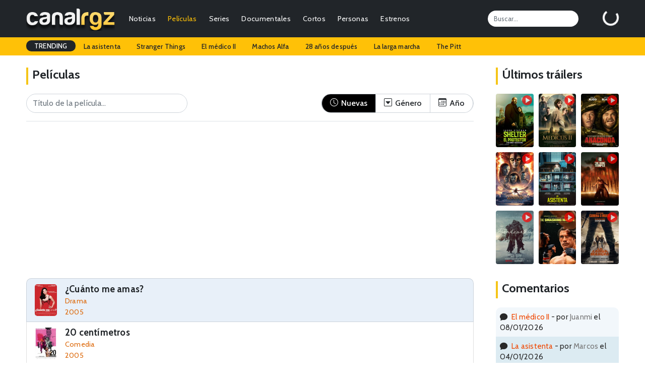

--- FILE ---
content_type: text/html; charset=UTF-8
request_url: https://canalrgz.com/peliculas/buscar?ano=2005
body_size: 6806
content:
<!doctype html>
<html lang="es">
<head>
    <meta charset="utf-8">
    <meta name="viewport" content="width=device-width, initial-scale=1">
	<title>Películas del año 2005 - CanalRGZ.com</title>
	<meta name="description" content="La mejor información sobre películas, estrenos de cine, tráilers, argumento, reparto, estrenos, críticas, imágenes, curiosidades, frases, ficha técnica, estrenos en plataformas de streaming..." />
<meta name="keywords" content="cine, tráilers, plataformas, streaming, películas, gente, argumento, actores, actrices, estrenos, ficha, sinopsis, reparto, elenco, fecha, lanzamiento, duración, protagonistas, banda sonora, bso, rodaje, gratis, original, foro, dvd, blu-ray, imágenes, curiosidades, comentarios, premios, citas, críticas, fotos, noticias" />
<meta itemprop="name" content="Películas del año 2005 - CanalRGZ.com" />
<meta itemprop="description" content="La mejor información sobre películas, estrenos de cine, tráilers, argumento, reparto, estrenos, críticas, imágenes, curiosidades, frases, ficha técnica, estrenos en plataformas de streaming..." />
<meta itemprop="url" content="https://canalrgz.com/peliculas" />
<meta property="og:site_name" content="CanalRGZ.com" />
<meta property="og:title" content="Películas del año 2005 - CanalRGZ.com" />
<meta property="og:description" content="La mejor información sobre películas, estrenos de cine, tráilers, argumento, reparto, estrenos, críticas, imágenes, curiosidades, frases, ficha técnica, estrenos en plataformas de streaming..." />
<meta property="og:url" content="https://canalrgz.com/peliculas" />
<meta property="og:type" content="website" />

<link rel="canonical" href="https://canalrgz.com/peliculas">
		<link rel="stylesheet" href="https://canalrgz.com/assets/css/bootstrap.min.css">
	<link rel="stylesheet" href="https://canalrgz.com/assets/css/styles.css">
		<link rel="stylesheet" href="https://canalrgz.com/assets/css/swiper-bundle.min.css">
		<link rel="icon" type="image/x-icon" href="https://canalrgz.com/favicon.ico">
	<link rel="shortcut icon" type="image/x-icon" href="https://canalrgz.com/favicon.ico">
		<meta name="robots" content="noindex,follow" />
		
	<link rel="preconnect" href="https://fonts.googleapis.com">
	<link rel="preconnect" href="https://fonts.gstatic.com" crossorigin>
	<link href="https://fonts.googleapis.com/css2?family=Cabin:ital,wght@0,400;0,500;0,600;0,700;1,400;1,500;1,600;1,700&display=swap" rel="stylesheet">
	<link rel="stylesheet" href="https://cdn.jsdelivr.net/npm/bootstrap-icons@1.13.1/font/bootstrap-icons.min.css">
	
	<!-- Google tag (gtag.js) -->
	<script async src="https://www.googletagmanager.com/gtag/js?id=G-6ZFPNP436J"></script>
	<script>
	  window.dataLayer = window.dataLayer || [];
	  function gtag(){dataLayer.push(arguments);}
	  gtag('js', new Date());

	  gtag('config', 'G-6ZFPNP436J');
	</script>
</head>
<body class="page-buscar">
    <nav class="navbar navbar-expand-md navbar-dark bg-dark">
	<div class="container-fluid">
				<a class="navbar-brand" href="https://canalrgz.com"><img src="https://canalrgz.com/assets/img/logo-top-mobile.png" height="48"></a>
		
		<!-- MOBILE -->
		<ul id="mobile-opt" class="m-0 mx-3 p-0 ms-auto d-block d-md-none">
			<li class="float-end"><a data-bs-toggle="collapse" href="#collapseSearchMobile" role="button" aria-expanded="false" aria-controls="collapseSearchMobile"><i class="bi bi-search"></i></a></li>
			<li class="float-end me-3"><a href="https://canalrgz.com/login" role="button" aria-expanded="false" aria-controls="collapseUserMobile"><i class="bi bi-person-circle"></i></a></li>
		</ul>
		
		<button class="navbar-toggler collapsed" type="button" data-bs-toggle="collapse" data-bs-target="#navbarCollapse" aria-controls="navbarCollapse" aria-expanded="false" aria-label="Toggle navigation">
			<span class="navbar-toggler-icon"></span>
		</button>
		
		<div class="navbar-collapse collapse" id="navbarCollapse">
						<!-- MENU -->
			<ul class="navbar-nav me-auto mb-2 mb-md-0 ul-menu text-end">
				<li class="nav-item px-2 px-lg-1"><a class="nav-link py-1" href="https://canalrgz.com/posts/categoria/noticias">Noticias</a></li>
				<li class="nav-item px-2 px-lg-1"><a class="nav-link py-1" href="https://canalrgz.com/posts/categoria/criticas">Críticas</a></li>
				
				<li class="nav-item px-2 px-lg-1">
					<a class="nav-link active py-1" href="https://canalrgz.com/peliculas" id="navbarDropdownMenuPeliculas">Películas</a>
					<ul class="dropdown-menu" aria-labelledby="navbarDropdownMenuPeliculas">
												<li><a class="dropdown-item" href="https://canalrgz.com/estrenos?tipo_produccion=p">Estrenos</a></li>
						<li><a class="dropdown-item" href="https://canalrgz.com/peliculas/tops">Tops</a></li>
						<li><a class="dropdown-item" href="https://canalrgz.com/peliculas/videos">Videos</a></li>
						<li><a class="dropdown-item" href="https://canalrgz.com/peliculas/galeria">Imágenes</a></li>
						<li><a class="dropdown-item" href="https://canalrgz.com/peliculas/bso">Bandas sonoras</a></li>
						<li><a class="dropdown-item" href="https://canalrgz.com/peliculas/votar">Voto rápido</a></li>
					</ul>
				</li>
				
				<li class="nav-item px-2 px-lg-1">
					<a class="nav-link py-1" href="https://canalrgz.com/series" id="navbarDropdownMenuSeries">Series</a>
					<ul class="dropdown-menu" aria-labelledby="navbarDropdownMenuSeries">
												<li><a class="dropdown-item" href="https://canalrgz.com/series/calendario">Calendario de capítulos</a></li>
						<li><a class="dropdown-item" href="https://canalrgz.com/estrenos?tipo_produccion=s">Estrenos de series</a></li>
						<li><a class="dropdown-item" href="https://canalrgz.com/series/tops">Tops</a></li>
						<li><a class="dropdown-item" href="https://canalrgz.com/series/videos">Videos</a></li>
						<li><a class="dropdown-item" href="https://canalrgz.com/series/galeria">Imágenes</a></li>
						<li><a class="dropdown-item" href="https://canalrgz.com/series/bso">Bandas sonoras</a></li>
						<li><a class="dropdown-item" href="https://canalrgz.com/series/votar">Voto rápido</a></li>
					</ul>
				</li>
				
				<li class="nav-item px-2 px-lg-1">
					<a class="nav-link py-1" href="https://canalrgz.com/documentales" id="navbarDropdownMenuDocumentales">Documentales</a>
					<ul class="dropdown-menu" aria-labelledby="navbarDropdownMenuDocumentales">
												<li><a class="dropdown-item" href="https://canalrgz.com/estrenos?tipo_produccion=d">Estrenos</a></li>
						<li><a class="dropdown-item" href="https://canalrgz.com/documentales/tops">Tops</a></li>
						<li><a class="dropdown-item" href="https://canalrgz.com/documentales/videos">Videos</a></li>
						<li><a class="dropdown-item" href="https://canalrgz.com/documentales/galeria">Imágenes</a></li>
						<li><a class="dropdown-item" href="https://canalrgz.com/documentales/bso">Bandas sonoras</a></li>
						<li><a class="dropdown-item" href="https://canalrgz.com/documentales/votar">Voto rápido</a></li>
					</ul>
				</li>
				
				<li class="nav-item px-2 px-lg-1">
					<a class="nav-link py-1" href="https://canalrgz.com/cortos" id="navbarDropdownMenuCortos">Cortos</a>
					<ul class="dropdown-menu" aria-labelledby="navbarDropdownMenuCortos">
												<li><a class="dropdown-item" href="https://canalrgz.com/cortos/tops">Tops</a></li>
						<li><a class="dropdown-item" href="https://canalrgz.com/cortos/videos">Videos</a></li>
						<li><a class="dropdown-item" href="https://canalrgz.com/cortos/galeria">Imágenes</a></li>
						<li><a class="dropdown-item" href="https://canalrgz.com/cortos/bso">Bandas sonoras</a></li>
						<li><a class="dropdown-item" href="https://canalrgz.com/cortos/votar">Voto rápido</a></li>
					</ul>
				</li>
				<li class="nav-item px-2 px-lg-1">
					<a class="nav-link py-1" href="https://canalrgz.com/personas" id="navbarDropdownMenuPersonas">Personas</a>
					<ul class="dropdown-menu" aria-labelledby="navbarDropdownMenuPersonas">
						<li><a class="dropdown-item" href="https://canalrgz.com/personas/videos">Videos</a></li>
						<li><a class="dropdown-item" href="https://canalrgz.com/personas/galeria">Imágenes</a></li>
					</ul>
				</li>
				
				<li class="nav-item px-2 px-lg-1">
					<a class="nav-link py-1" href="https://canalrgz.com/estrenos" id="navbarDropdownMenuEstrenos">Estrenos</a>
					<ul class="dropdown-menu" aria-labelledby="navbarDropdownMenuEstrenos">
						<li><a class="dropdown-item" href="https://canalrgz.com/estrenos" title="Estrenos en cines y plataformas de streaming">Cines y plataformas</a></li>
						<li><a class="dropdown-item" href="https://canalrgz.com/series/calendario" title="Calendario de estrenos de series">Calendario de series</a></li>
					</ul>
				</li>
			</ul>
			
			<input id="top-search" class="form-control me-5" type="search" placeholder="Buscar..." aria-label="Search">
			<div id="logbox" class="p-0 m-0" data-url="https://canalrgz.com/home/logbox">
				<div id="logbox-spinner" class="spinner-border text-white" role="status"></div>
			</div>
		</div>
	</div>
</nav>

<!-- MOBILE -->
<div class="collapse my-xs-2" id="collapseSearchMobile">
	<div class="d-flex">
		<input class="form-control me-2 ml-xs-2" type="search" placeholder="¿Qué estás buscando?" aria-label="Search">
		<button class="btn btn-outline-success mr-xs-2" type="submit">Buscar</button>
	</div>
</div>

<!-- MOBILE -->

<!-- TRENDING -->
<div id="trending-row" class="container-full bg-warning">
	<div class="container-fluid">
		<div class="d-flex justify-content-lg-start ">
			<ul class="nav">
				<li class="nav-item"><a class="nav-link px-3 trending-title bg-dark text-white">TRENDING</a></li>
									<li class="nav-item"><a href="https://canalrgz.com/buscar?q=la-asistenta" rel="nofollow" class="nav-link px-3">La asistenta</a></li>
									<li class="nav-item"><a href="https://canalrgz.com/buscar?q=stranger-things" rel="nofollow" class="nav-link px-3">Stranger Things</a></li>
									<li class="nav-item"><a href="https://canalrgz.com/buscar?q=el-medico" rel="nofollow" class="nav-link px-3">El médico II</a></li>
									<li class="nav-item"><a href="https://canalrgz.com/buscar?q=machos-alfa" rel="nofollow" class="nav-link px-3">Machos Alfa</a></li>
									<li class="nav-item"><a href="https://canalrgz.com/buscar?q=28-anos-despues" rel="nofollow" class="nav-link px-3">28 años después</a></li>
									<li class="nav-item"><a href="https://canalrgz.com/buscar?q=la-larga-marcha" rel="nofollow" class="nav-link px-3">La larga marcha</a></li>
									<li class="nav-item"><a href="https://canalrgz.com/buscar?q=the-pitt" rel="nofollow" class="nav-link px-3">The Pitt</a></li>
							</ul>
		</div>
	</div>
</div>		    <div class="container-fluid mb-4">
	<div class="row">
		<div class="col-10 col-content">
			<div class="content-title mt-4 mb-3"><h3>Películas</h3></div>
			<div class="row filters-container border-bottom m-0 mt-3 mb-3 pb-3">
				<div class="filter-section m-0 p-0">
					<div class="btn-group float-end float-xs-none" role="group">
						<a href="https://canalrgz.com/peliculas" class="btn btn-filter px-3 active"><i class="bi bi-clock"></i><span class="for-desktop"> Nuevas</span></a>
						<!--<a class="btn btn-filter px-3 filter-opt" data-bs-toggle="modal" data-bs-target="#filterModalEstrenos" data-filter="estrenos"><i class="bi bi-film"></i><span class="for-desktop"> Estrenos recientes</span></a>-->
						<a class="btn btn-filter px-3 filter-opt" data-bs-toggle="modal" data-bs-target="#filterModalGenero" data-filter="genero"><i class="bi bi-caret-down-square"></i><span class="for-desktop"> Género</span></a>
						<a class="btn btn-filter px-3 filter-opt" data-bs-toggle="modal" data-bs-target="#filterModalAno" data-filter="ano"><i class="bi bi-calendar3"></i><span class="for-desktop"> Año</span></a>
					</div>
					
					<!-- Filter Modal Estrenos -->
					<div class="modal fade filterModal" id="filterModalEstrenos" tabindex="-1" aria-labelledby="filterModalEstrenos" aria-hidden="true">
						<div class="modal-dialog modal-dialog-custom">
							<div class="modal-content">
								<div class="modal-body">
									<div>Estrenadas recientemente en...</div>
									<a href="https://canalrgz.com/peliculas/buscar?estrenos=cine"><img src="https://canalrgz.com/assets/img/icons/estrenos/cines.jpg" /></a>
									<a href="https://canalrgz.com/peliculas/buscar?estrenos=netflix"><img src="https://canalrgz.com/assets/img/icons/estrenos/netflix.jpg" /></a>
									<a href="https://canalrgz.com/peliculas/buscar?estrenos=hbo-max"><img src="https://canalrgz.com/assets/img/icons/estrenos/hbomax.jpg" /></a>
									<a href="https://canalrgz.com/peliculas/buscar?estrenos=amazon-prime"><img src="https://canalrgz.com/assets/img/icons/estrenos/prime.jpg" /></a>
									<a href="https://canalrgz.com/peliculas/buscar?estrenos=disney-plus"><img src="https://canalrgz.com/assets/img/icons/estrenos/disney.jpg" /></a>
									<a href="https://canalrgz.com/peliculas/buscar?estrenos=apple-tv-plus"><img src="https://canalrgz.com/assets/img/icons/estrenos/appletv.jpg" /></a>
									<a href="https://canalrgz.com/peliculas/buscar?estrenos=amc-plus"><img src="https://canalrgz.com/assets/img/icons/estrenos/amcplus.jpg" /></a>
									<a href="https://canalrgz.com/peliculas/buscar?estrenos=filmin"><img src="https://canalrgz.com/assets/img/icons/estrenos/filmin.jpg" /></a>
									<a href="https://canalrgz.com/peliculas/buscar?estrenos=atresplayer-premium"><img src="https://canalrgz.com/assets/img/icons/estrenos/atresplayerpremium.jpg" /></a>
									<a href="https://canalrgz.com/peliculas/buscar?estrenos=movistar-plus"><img src="https://canalrgz.com/assets/img/icons/estrenos/movistarplus.jpg" /></a>
									<a href="https://canalrgz.com/peliculas/buscar?estrenos=skyshowtime"><img src="https://canalrgz.com/assets/img/icons/estrenos/skyshowtime.jpg" /></a>
									<a href="https://canalrgz.com/peliculas/buscar?estrenos=vix-plus"><img src="https://canalrgz.com/assets/img/icons/estrenos/vixplus.jpg" /></a>
								</div>
							</div>
						</div>
					</div>
					
					<!-- Filter Modal Año -->
					<div class="modal fade filterModal" id="filterModalGenero" tabindex="-1" aria-labelledby="filterModalGenero" aria-hidden="true">
						<div class="modal-dialog modal-dialog-custom">
							<div class="modal-content">
								<div class="modal-body">
									<div>Selecciona el género</div>
									<select class="form-select" data-filter="genero" aria-label="Género">
										<option>---</option>
										<option value="accion">Acción</option>
										<option value="animacion">Animación</option>
										<option value="aventuras">Aventuras</option>
										<option value="belica">Bélica</option>
										<option value="biopic">Biopic</option>
										<option value="ciencia-ficcion">Ciencia Ficción</option>
										<option value="comedia">Comedia</option>
										<option value="deportes">Deportes</option>
										<option value="documental">Documental</option>
										<option value="drama">Drama</option>
										<option value="familiar">Familiar</option>
										<option value="fantasia">Fantasía</option>
										<option value="gore">Gore</option>
										<option value="musical">Musical</option>
										<option value="romantica">Romántica</option>
										<option value="suspense">Suspense</option>
										<option value="terror">Terror</option>
										<option value="thriller">Thriller</option>
										<option value="western">Western</option>
									</select>
								</div>
							</div>
						</div>
					</div>
					
					<!-- Filter Modal Año -->
					<div class="modal fade filterModal" id="filterModalAno" tabindex="-1" aria-labelledby="filterModalAno" aria-hidden="true">
						<div class="modal-dialog modal-dialog-custom">
							<div class="modal-content">
								<div class="modal-body">
									<div>Selecciona el año</div>
									<select class="form-select" data-filter="ano" aria-label="Año">
										<option>---</option>
									<option value="2029">2029</option>
<option value="2028">2028</option>
<option value="2027">2027</option>
<option value="2026">2026</option>
<option value="2025">2025</option>
<option value="2024">2024</option>
<option value="2023">2023</option>
<option value="2022">2022</option>
<option value="2021">2021</option>
<option value="2020">2020</option>
<option value="2019">2019</option>
<option value="2018">2018</option>
<option value="2017">2017</option>
<option value="2016">2016</option>
<option value="2015">2015</option>
<option value="2014">2014</option>
<option value="2013">2013</option>
<option value="2012">2012</option>
<option value="2011">2011</option>
<option value="2010">2010</option>
<option value="2009">2009</option>
<option value="2008">2008</option>
<option value="2007">2007</option>
<option value="2006">2006</option>
<option value="2005">2005</option>
<option value="2004">2004</option>
<option value="2003">2003</option>
<option value="2002">2002</option>
<option value="2001">2001</option>
<option value="2000">2000</option>
<option value="1999">1999</option>
<option value="1998">1998</option>
<option value="1997">1997</option>
<option value="1996">1996</option>
<option value="1995">1995</option>
<option value="1994">1994</option>
<option value="1993">1993</option>
<option value="1992">1992</option>
<option value="1991">1991</option>
<option value="1990">1990</option>
<option value="1989">1989</option>
<option value="1988">1988</option>
<option value="1987">1987</option>
<option value="1986">1986</option>
<option value="1985">1985</option>
<option value="1984">1984</option>
<option value="1983">1983</option>
<option value="1982">1982</option>
<option value="1981">1981</option>
<option value="1980">1980</option>
<option value="1979">1979</option>
<option value="1978">1978</option>
<option value="1977">1977</option>
<option value="1976">1976</option>
<option value="1975">1975</option>
<option value="1974">1974</option>
<option value="1973">1973</option>
<option value="1972">1972</option>
<option value="1971">1971</option>
<option value="1970">1970</option>
<option value="1969">1969</option>
<option value="1968">1968</option>
<option value="1967">1967</option>
<option value="1966">1966</option>
<option value="1965">1965</option>
<option value="1964">1964</option>
<option value="1963">1963</option>
<option value="1962">1962</option>
<option value="1961">1961</option>
<option value="1960">1960</option>
<option value="1959">1959</option>
<option value="1958">1958</option>
<option value="1957">1957</option>
<option value="1956">1956</option>
<option value="1955">1955</option>
<option value="1954">1954</option>
<option value="1953">1953</option>
<option value="1952">1952</option>
<option value="1951">1951</option>
<option value="1950">1950</option>
<option value="1949">1949</option>
<option value="1948">1948</option>
<option value="1947">1947</option>
<option value="1946">1946</option>
<option value="1945">1945</option>
<option value="1944">1944</option>
<option value="1943">1943</option>
<option value="1942">1942</option>
<option value="1941">1941</option>
<option value="1940">1940</option>
<option value="1939">1939</option>
<option value="1938">1938</option>
<option value="1937">1937</option>
<option value="1936">1936</option>
<option value="1935">1935</option>
<option value="1934">1934</option>
<option value="1933">1933</option>
<option value="1932">1932</option>
<option value="1931">1931</option>
<option value="1930">1930</option>
<option value="1929">1929</option>
<option value="1928">1928</option>
<option value="1927">1927</option>
<option value="1926">1926</option>
<option value="1925">1925</option>
<option value="1924">1924</option>
<option value="1923">1923</option>
<option value="1922">1922</option>
<option value="1921">1921</option>
<option value="1920">1920</option>
<option value="1919">1919</option>
<option value="1918">1918</option>
<option value="1917">1917</option>
<option value="1916">1916</option>
<option value="1915">1915</option>
<option value="1914">1914</option>
<option value="1913">1913</option>
<option value="1912">1912</option>
<option value="1911">1911</option>
<option value="1910">1910</option>
<option value="1909">1909</option>
<option value="1908">1908</option>
<option value="1907">1907</option>
<option value="1906">1906</option>
<option value="1905">1905</option>
<option value="1904">1904</option>
<option value="1903">1903</option>
<option value="1902">1902</option>
<option value="1901">1901</option>
<option value="1900">1900</option>
									</select>
								</div>
							</div>
						</div>
					</div>
					
					<input id="buscar-produccion" type="text" class="form-control me-2 mt-xs-2" data-type="peliculas" placeholder="Título de la película..." />
				</div>
			</div>
			
													
			<div class="ad-section">
				<script async src="https://pagead2.googlesyndication.com/pagead/js/adsbygoogle.js?client=ca-pub-7506625600660220"
					 crossorigin="anonymous"></script>
				<!-- Secciones ficha -->
				<ins class="adsbygoogle"
					 style="display:block"
					 data-ad-client="ca-pub-7506625600660220"
					 data-ad-slot="3562901833"
					 data-ad-format="auto"
					 data-full-width-responsive="true"></ins>
				<script>
					 (adsbygoogle = window.adsbygoogle || []).push({});
				</script>
			</div>
					
			<ul id="productions-list" class="list-group">
					<li class="list-group-item d-flex justify-content-between align-items-start p-xs-1 pl-xs-2 pr-xs-2">
			<a href="https://canalrgz.com/pelicula/cuanto-me-amas-1211">
				<img src="https://canalrgz.com/assets/img/carteles/peliculas/thumbnails/cuanto-me-amas_44x63.jpg" alt="¿Cuánto me amas?">
			</a>
			<div class="ms-3 me-auto">
				<div class="fw-bold">
					<a href="https://canalrgz.com/pelicula/cuanto-me-amas-1211" title="¿Cuánto me amas?" class="item-title">¿Cuánto me amas?</a>				</div>
				<div class="genres">
											<a href="https://canalrgz.com/peliculas/buscar?genero=drama" class="search">Drama</a>															</div>
				<a href="https://canalrgz.com/peliculas/buscar?ano=2005" title="Películas del año 2005">2005</a>			</div>
		</li>
					<li class="list-group-item d-flex justify-content-between align-items-start p-xs-1 pl-xs-2 pr-xs-2">
			<a href="https://canalrgz.com/pelicula/20-centimetros-10698">
				<img src="https://canalrgz.com/assets/img/carteles/peliculas/thumbnails/20-centimetros-2005_44x63.jpg" alt="20 centímetros">
			</a>
			<div class="ms-3 me-auto">
				<div class="fw-bold">
					<a href="https://canalrgz.com/pelicula/20-centimetros-10698" title="20 centímetros" class="item-title">20 centímetros</a>				</div>
				<div class="genres">
											<a href="https://canalrgz.com/peliculas/buscar?genero=comedia" class="search">Comedia</a>															</div>
				<a href="https://canalrgz.com/peliculas/buscar?ano=2005" title="Películas del año 2005">2005</a>			</div>
		</li>
					<li class="list-group-item d-flex justify-content-between align-items-start p-xs-1 pl-xs-2 pr-xs-2">
			<a href="https://canalrgz.com/pelicula/2001-maniacos-8332">
				<img src="https://canalrgz.com/assets/img/carteles/peliculas/thumbnails/2001-maniacos_44x63.jpg" alt="2001 Maniacs">
			</a>
			<div class="ms-3 me-auto">
				<div class="fw-bold">
					<a href="https://canalrgz.com/pelicula/2001-maniacos-8332" title="2001 Maniacs" class="item-title">2001 Maniacs</a>				</div>
				<div class="genres">
											<a href="https://canalrgz.com/peliculas/buscar?genero=comedia" class="search">Comedia</a>															</div>
				<a href="https://canalrgz.com/peliculas/buscar?ano=2005" title="Películas del año 2005">2005</a>			</div>
		</li>
					<li class="list-group-item d-flex justify-content-between align-items-start p-xs-1 pl-xs-2 pr-xs-2">
			<a href="https://canalrgz.com/pelicula/7-segundos-2254">
				<img src="https://canalrgz.com/assets/img/carteles/peliculas/thumbnails/7-segundos-wesley-snipes_44x63.jpg" alt="7 segundos">
			</a>
			<div class="ms-3 me-auto">
				<div class="fw-bold">
					<a href="https://canalrgz.com/pelicula/7-segundos-2254" title="7 segundos" class="item-title">7 segundos</a>				</div>
				<div class="genres">
											<a href="https://canalrgz.com/peliculas/buscar?genero=accion" class="search">Acción</a>															</div>
				<a href="https://canalrgz.com/peliculas/buscar?ano=2005" title="Películas del año 2005">2005</a>			</div>
		</li>
					<li class="list-group-item d-flex justify-content-between align-items-start p-xs-1 pl-xs-2 pr-xs-2">
			<a href="https://canalrgz.com/pelicula/9-extranos-house-of-9-1126">
				<img src="https://canalrgz.com/assets/img/carteles/peliculas/thumbnails/9-extranos-2005_44x63.jpg" alt="9 Extraños (House of 9)">
			</a>
			<div class="ms-3 me-auto">
				<div class="fw-bold">
					<a href="https://canalrgz.com/pelicula/9-extranos-house-of-9-1126" title="9 Extraños (House of 9)" class="item-title">9 Extraños (House of 9)</a>				</div>
				<div class="genres">
											<a href="https://canalrgz.com/peliculas/buscar?genero=terror" class="search">Terror</a>															</div>
				<a href="https://canalrgz.com/peliculas/buscar?ano=2005" title="Películas del año 2005">2005</a>			</div>
		</li>
					<li class="list-group-item d-flex justify-content-between align-items-start p-xs-1 pl-xs-2 pr-xs-2">
			<a href="https://canalrgz.com/pelicula/a-flor-de-piel-4765">
				<img src="https://canalrgz.com/assets/img/carteles/peliculas/thumbnails/a-flor-de-piel_44x63.jpg" alt="A flor de piel">
			</a>
			<div class="ms-3 me-auto">
				<div class="fw-bold">
					<a href="https://canalrgz.com/pelicula/a-flor-de-piel-4765" title="A flor de piel" class="item-title">A flor de piel</a>				</div>
				<div class="genres">
											<a href="https://canalrgz.com/peliculas/buscar?genero=drama" class="search">Drama</a>															</div>
				<a href="https://canalrgz.com/peliculas/buscar?ano=2005" title="Películas del año 2005">2005</a>			</div>
		</li>
					<li class="list-group-item d-flex justify-content-between align-items-start p-xs-1 pl-xs-2 pr-xs-2">
			<a href="https://canalrgz.com/pelicula/a-golpes-4768">
				<img src="https://canalrgz.com/assets/img/carteles/peliculas/thumbnails/a-golpes_44x63.jpg" alt="A golpes">
			</a>
			<div class="ms-3 me-auto">
				<div class="fw-bold">
					<a href="https://canalrgz.com/pelicula/a-golpes-4768" title="A golpes" class="item-title">A golpes</a>				</div>
				<div class="genres">
											<a href="https://canalrgz.com/peliculas/buscar?genero=drama" class="search">Drama</a>															</div>
				<a href="https://canalrgz.com/peliculas/buscar?ano=2005" title="Películas del año 2005">2005</a>			</div>
		</li>
					<li class="list-group-item d-flex justify-content-between align-items-start p-xs-1 pl-xs-2 pr-xs-2">
			<a href="https://canalrgz.com/pelicula/el-amor-es-lo-que-tiene-7643">
				<img src="https://canalrgz.com/assets/img/carteles/peliculas/thumbnails/el-amor-es-lo-que-tiene_44x63.jpg" alt="A Lot Like Love">
			</a>
			<div class="ms-3 me-auto">
				<div class="fw-bold">
					<a href="https://canalrgz.com/pelicula/el-amor-es-lo-que-tiene-7643" title="A Lot Like Love" class="item-title">A Lot Like Love</a>				</div>
				<div class="genres">
											<a href="https://canalrgz.com/peliculas/buscar?genero=drama" class="search">Drama</a>															</div>
				<a href="https://canalrgz.com/peliculas/buscar?ano=2005" title="Películas del año 2005">2005</a>			</div>
		</li>
					<li class="list-group-item d-flex justify-content-between align-items-start p-xs-1 pl-xs-2 pr-xs-2">
			<a href="https://canalrgz.com/pelicula/adivina-quien-2333">
				<img src="https://canalrgz.com/assets/img/carteles/peliculas/thumbnails/adivina-quien-2005_44x63.jpg" alt="Adivina quién">
			</a>
			<div class="ms-3 me-auto">
				<div class="fw-bold">
					<a href="https://canalrgz.com/pelicula/adivina-quien-2333" title="Adivina quién" class="item-title">Adivina quién</a>				</div>
				<div class="genres">
											<a href="https://canalrgz.com/peliculas/buscar?genero=comedia" class="search">Comedia</a>															</div>
				<a href="https://canalrgz.com/peliculas/buscar?ano=2005" title="Películas del año 2005">2005</a>			</div>
		</li>
					<li class="list-group-item d-flex justify-content-between align-items-start p-xs-1 pl-xs-2 pr-xs-2">
			<a href="https://canalrgz.com/pelicula/todos-los-ninos-invisibles-3677">
				<img src="https://canalrgz.com/assets/img/carteles/peliculas/thumbnails/todos-los-ninos-invisibles_44x63.jpg" alt="All the Invisible Children">
			</a>
			<div class="ms-3 me-auto">
				<div class="fw-bold">
					<a href="https://canalrgz.com/pelicula/todos-los-ninos-invisibles-3677" title="All the Invisible Children" class="item-title">All the Invisible Children</a>				</div>
				<div class="genres">
											<a href="https://canalrgz.com/peliculas/buscar?genero=drama" class="search">Drama</a>															</div>
				<a href="https://canalrgz.com/peliculas/buscar?ano=2005" title="Películas del año 2005">2005</a>			</div>
		</li>
	</ul>
			<div class="d-flex justify-content-center">
		<nav id="pagination-nav" class="mt-4 mt-xs-3 mb-xs-5">
		<ul class="pagination">
		
								<li class="page-item active"><span class="page-link">1</span></li>
											<li class="page-item"><a class="page-link" href="https://canalrgz.com/peliculas/buscar?ano=2005&page=2">2</a></li>
											<li class="page-item"><a class="page-link" href="https://canalrgz.com/peliculas/buscar?ano=2005&page=3">3</a></li>
					
					<li class="page-item"><a class="page-link" href="https://canalrgz.com/peliculas/buscar?ano=2005&page=4"><i class="bi bi-chevron-right"></i></a></li>
			<li class="page-item"><a class="page-link" href="https://canalrgz.com/peliculas/buscar?ano=2005&page=20"><i class="bi bi-chevron-double-right"></i></a></li>
				</ul>
	</nav>
	</div>			
								</div>
		<div class="col-2 col-sidebar">
			<div class="content-title mt-4 mb-3"><h3>Últimos tráilers</h3></div>
<div id="sidebar-cols">	
		<div class="row">
			<div class="item col-lg-4 col-md-4 col-xs-3 mb-2">
			<a href="https://canalrgz.com/pelicula/shelter-el-protector-13414/videos" title="Tráiler en español de Shelter: El protector">
				<div class="play-video"></div>
				<img src="https://canalrgz.com/assets/img/carteles/peliculas/shelter-el-protector-2026.jpg" alt="Tráiler en español de Shelter: El protector" />
			</a>
		</div>
			<div class="item col-lg-4 col-md-4 col-xs-3 mb-2">
			<a href="https://canalrgz.com/pelicula/el-medico-ii-13385/videos" title="Tráiler en español de El Médico II">
				<div class="play-video"></div>
				<img src="https://canalrgz.com/assets/img/carteles/peliculas/el-medico-ii-2025.jpg" alt="Tráiler en español de El Médico II" />
			</a>
		</div>
			<div class="item col-lg-4 col-md-4 col-xs-3 mb-2">
			<a href="https://canalrgz.com/pelicula/anaconda-13084/videos" title="Tráiler en español de Anaconda">
				<div class="play-video"></div>
				<img src="https://canalrgz.com/assets/img/carteles/peliculas/anaconda-2025.jpg" alt="Tráiler en español de Anaconda" />
			</a>
		</div>
			<div class="item col-lg-4 col-md-4 col-xs-3 mb-2">
			<a href="https://canalrgz.com/pelicula/avatar-fuego-y-ceniza-13049/videos" title="Tráiler en español de Avatar: Fuego y ceniza">
				<div class="play-video"></div>
				<img src="https://canalrgz.com/assets/img/carteles/peliculas/avatar-fuego-y-ceniza-2025.jpg" alt="Tráiler en español de Avatar: Fuego y ceniza" />
			</a>
		</div>
			<div class="item col-lg-4 col-md-4 col-xs-3 mb-2">
			<a href="https://canalrgz.com/pelicula/la-asistenta-12676/videos" title="Tráiler en español de La asistenta">
				<div class="play-video"></div>
				<img src="https://canalrgz.com/assets/img/carteles/peliculas/la-asistenta-2025.jpg" alt="Tráiler en español de La asistenta" />
			</a>
		</div>
			<div class="item col-lg-4 col-md-4 col-xs-3 mb-2">
			<a href="https://canalrgz.com/pelicula/28-anos-despues-el-templo-de-los-huesos-12667/videos" title="Tráiler en español de 28 años después: El templo de los huesos">
				<div class="play-video"></div>
				<img src="https://canalrgz.com/assets/img/carteles/peliculas/28-anos-despues-el-templo-de-los-huesos-2026.jpg" alt="Tráiler en español de 28 años después: El templo de los huesos" />
			</a>
		</div>
			<div class="item col-lg-4 col-md-4 col-xs-3 mb-2">
			<a href="https://canalrgz.com/pelicula/frankenstein-12587/videos" title="Tráiler en V.O.S.E. de Frankenstein">
				<div class="play-video"></div>
				<img src="https://canalrgz.com/assets/img/carteles/peliculas/frankenstein-2025.jpg" alt="Tráiler en V.O.S.E. de Frankenstein" />
			</a>
		</div>
			<div class="item col-lg-4 col-md-4 col-xs-3 mb-2">
			<a href="https://canalrgz.com/pelicula/the-smashing-machine-12511/videos" title="Tráiler en español de The Smashing Machine">
				<div class="play-video"></div>
				<img src="https://canalrgz.com/assets/img/carteles/peliculas/the-smashing-machine-2025.jpg" alt="Tráiler en español de The Smashing Machine" />
			</a>
		</div>
			<div class="item col-lg-4 col-md-4 col-xs-3 mb-2">
			<a href="https://canalrgz.com/pelicula/la-larga-marcha-12456/videos" title="Tráiler en español de La larga marcha">
				<div class="play-video"></div>
				<img src="https://canalrgz.com/assets/img/carteles/peliculas/la-larga-marcha-2025.jpg" alt="Tráiler en español de La larga marcha" />
			</a>
		</div>
		</div>
	</div>			<div class="content-title mt-4 mb-3"><h3>Comentarios</h3></div>
<div id="ultimos-comentarios-lateral-content">
	<ul>
							<li class="fila-impar py-2 px-2"><i class="bi bi-chat-fill me-2"></i><a href="https://canalrgz.com/pelicula/el-medico-ii-13385/comentarios" title="El médico II">El médico II</a> - por <span class="usuario-comenta">Juanmi</span> el 08/01/2026</li>
							<li class="fila-par py-2 px-2"><i class="bi bi-chat-fill me-2"></i><a href="https://canalrgz.com/pelicula/la-asistenta-12676/comentarios" title="La asistenta">La asistenta</a> - por <span class="usuario-comenta">Marcos</span> el 04/01/2026</li>
							<li class="fila-impar py-2 px-2"><i class="bi bi-chat-fill me-2"></i><a href="https://canalrgz.com/pelicula/wicked-parte-ii-12847/comentarios" title="Wicked: Parte II">Wicked: Parte II</a> - por <span class="usuario-comenta">Sandra</span> el 06/12/2025</li>
							<li class="fila-par py-2 px-2"><i class="bi bi-chat-fill me-2"></i><a href="https://canalrgz.com/pelicula/ahora-me-ves-3-12939/comentarios" title="Ahora me ves 3">Ahora me ves 3</a> - por <span class="usuario-comenta">Aury</span> el 16/11/2025</li>
							<li class="fila-impar py-2 px-2"><i class="bi bi-chat-fill me-2"></i><a href="https://canalrgz.com/pelicula/la-larga-marcha-12456/comentarios" title="La larga marcha">La larga marcha</a> - por <span class="usuario-comenta">Pablo</span> el 15/11/2025</li>
					</ul>
</div>			<div class="content-title mt-4 mb-3"><h3>Votaciones</h3></div>
<div id="ultimos-votos-usuarios-content">
	<ul>
										<li class="fila-impar py-2 px-2">
				<i class="bi bi-star-fill me-2"></i><a href="https://canalrgz.com/pelicula/el-medico-ii-13385" title="El médico II">El médico II</a>				<span class="rojo">1</span>
			</li>
										<li class="fila-par py-2 px-2">
				<i class="bi bi-star-fill me-2"></i><a href="https://canalrgz.com/pelicula/las-chicas-de-al-lado-4714" title="Las chicas de al lado">Las chicas de al lado</a>				<span class="rojo">1</span>
			</li>
										<li class="fila-impar py-2 px-2">
				<i class="bi bi-star-fill me-2"></i><a href="https://canalrgz.com/pelicula/el-medico-ii-13385" title="El médico II">El médico II</a>				<span class="verde">7</span>
			</li>
										<li class="fila-par py-2 px-2">
				<i class="bi bi-star-fill me-2"></i><a href="https://canalrgz.com/pelicula/el-medico-ii-13385" title="El médico II">El médico II</a>				<span class="amarillo">6</span>
			</li>
										<li class="fila-impar py-2 px-2">
				<i class="bi bi-star-fill me-2"></i><a href="https://canalrgz.com/pelicula/un-toque-de-infidelidad-11314" title="Un toque de infidelidad">Un toque de infidelidad</a>				<span class="rojo">1</span>
			</li>
										<li class="fila-par py-2 px-2">
				<i class="bi bi-star-fill me-2"></i><a href="https://canalrgz.com/pelicula/el-medico-ii-13385" title="El médico II">El médico II</a>				<span class="verde">7</span>
			</li>
										<li class="fila-impar py-2 px-2">
				<i class="bi bi-star-fill me-2"></i><a href="https://canalrgz.com/pelicula/me-has-robado-el-corazon-13005" title="Me has robado el corazón">Me has robado el corazón</a>				<span class="rojo">4</span>
			</li>
										<li class="fila-par py-2 px-2">
				<i class="bi bi-star-fill me-2"></i><a href="https://canalrgz.com/pelicula/dimelo-bajito-13280" title="Dímelo bajito">Dímelo bajito</a>				<span class="verde">7</span>
			</li>
										<li class="fila-impar py-2 px-2">
				<i class="bi bi-star-fill me-2"></i><a href="https://canalrgz.com/pelicula/cosas-pequenas-como-estas-13387" title="Cosas pequeñas como estas">Cosas pequeñas como estas</a>				<span class="rojo">4</span>
			</li>
										<li class="fila-par py-2 px-2">
				<i class="bi bi-star-fill me-2"></i><a href="https://canalrgz.com/pelicula/me-has-robado-el-corazon-13005" title="Me has robado el corazón">Me has robado el corazón</a>				<span class="amarillo">6</span>
			</li>
					</ul>
</div>		</div>
	</div>
</div>
    <div class="container-full bg-dark text-white container-footer">
	<footer class="py-5 pb-4 py-xs-1">
		<div class="container-fluid">
			<div class="row">
				<div class="col-lg-3 col-md-3 col-xs-12">
					<h5 class="text-info mb-3 mb-xs-0 mt-xs-3">Información</h5>
					<ul class="flex-column">
						<li class="nav-item mb-1 mb-xs-0"><a href="https://canalrgz.com/contactar" class="nav-link p-0 text-light">Contactar</a></li>
						<li class="nav-item mb-1 mb-xs-0"><a href="https://canalrgz.com/acerca-de" class="nav-link p-0 text-light">Acerca de CanalRGZ</a></li>
						<li class="nav-item mb-1 mb-xs-0"><a href="https://canalrgz.com/aviso-legal" class="nav-link p-0 text-light">Aviso Legal</a></li>
						<li class="nav-item mb-1 mb-xs-0"><a href="https://canalrgz.com/politica-privacidad" class="nav-link p-0 text-light">Política de Privacidad</a></li>
						<li class="nav-item mb-1 mb-xs-0"><a href="https://canalrgz.com/contactar" class="nav-link p-0 text-light">Publicidad</a></li>
					</ul>
				</div>
				
				<div class="col-lg-3 col-md-3 col-xs-12">
					<h5 class="text-warning mb-3 mb-xs-0 mt-xs-3">Top Películas</h5>
					<ul class="flex-column">
											<li class="nav-item mb-1 mb-xs-0"><a href="https://canalrgz.com/pelicula/la-saga-crepusculo-amanecer-parte-2-1412" class="nav-link p-0 text-light">La saga Crepúsculo: Amanecer - Parte 2</a></li>
											<li class="nav-item mb-1 mb-xs-0"><a href="https://canalrgz.com/pelicula/black-panther-6201" class="nav-link p-0 text-light">Black Panther</a></li>
											<li class="nav-item mb-1 mb-xs-0"><a href="https://canalrgz.com/pelicula/creed-5285" class="nav-link p-0 text-light">Creed: La Leyenda de Rocky</a></li>
											<li class="nav-item mb-1 mb-xs-0"><a href="https://canalrgz.com/pelicula/cuestion-de-justicia-8193" class="nav-link p-0 text-light">Cuestión de justicia</a></li>
											<li class="nav-item mb-1 mb-xs-0"><a href="https://canalrgz.com/pelicula/los-4-fantasticos-5135" class="nav-link p-0 text-light">Cuatro Fantásticos</a></li>
										</ul>
				</div>

				<div class="col-lg-3 col-md-3 col-xs-12">
					<h5 class="text-warning mb-3 mb-xs-0 mt-xs-3">Top Series</h5>
					<ul class="flex-column">
											<li class="nav-item mb-1 mb-xs-0"><a href="https://canalrgz.com/serie/la-cq-3306" class="nav-link p-0 text-light">La CQ</a></li>
											<li class="nav-item mb-1 mb-xs-0"><a href="https://canalrgz.com/serie/el-cuerpo-del-deseo-2098" class="nav-link p-0 text-light">El cuerpo del deseo</a></li>
											<li class="nav-item mb-1 mb-xs-0"><a href="https://canalrgz.com/serie/vikingos-2736" class="nav-link p-0 text-light">Vikingos</a></li>
											<li class="nav-item mb-1 mb-xs-0"><a href="https://canalrgz.com/serie/velvet-3460" class="nav-link p-0 text-light">Velvet</a></li>
											<li class="nav-item mb-1 mb-xs-0"><a href="https://canalrgz.com/serie/violetta-2954" class="nav-link p-0 text-light">Violetta</a></li>
										</ul>
				</div>

				<div class="col-lg-3 col-md-3 col-xs-12 col-footer-gente">
					<h5 class="text-warning mb-3 mb-xs-0 mt-xs-3">Top Gente</h5>
					<ul class="flex-column">
											<li class="nav-item mb-1 mb-xs-0"><a href="https://canalrgz.com/persona/ximena-romo-49542" class="nav-link p-0 text-light">Ximena Romo</a></li>
											<li class="nav-item mb-1 mb-xs-0"><a href="https://canalrgz.com/persona/megan-montaner-23921" class="nav-link p-0 text-light">Megan Montaner</a></li>
											<li class="nav-item mb-1 mb-xs-0"><a href="https://canalrgz.com/persona/carmen-aub-18719" class="nav-link p-0 text-light">Carmen Aub</a></li>
											<li class="nav-item mb-1 mb-xs-0"><a href="https://canalrgz.com/persona/blanca-suarez-6189" class="nav-link p-0 text-light">Blanca Suárez</a></li>
											<li class="nav-item mb-1 mb-xs-0"><a href="https://canalrgz.com/persona/katheryn-winnick-13904" class="nav-link p-0 text-light">Katheryn Winnick</a></li>
										</ul>
				</div>
			</div>

			<div class="d-flex justify-content-between border-top border-secondary pt-4 mt-4">
				<p class="text-light">© 2008-2026 CanalRGZ.com - Todos los derechos reservados</p>
				<ul class="list-unstyled d-flex">
					<li class="ms-3"><a class="link-light" href="https://x.com/canalrgz/" target="_blank"><i class="bi bi-twitter-x"></i></a></li>
					<li class="ms-3"><a class="link-light" href="https://instagram.com/canalrgz/" target="_blank"><i class="bi bi-instagram"></i></a></li>
					<li class="ms-3"><a class="link-light" href="https://facebook.com/canalrgz/" target="_blank"><i class="bi bi-facebook"></i></a></li>
					<li class="ms-3"><a class="link-light" href="https://pinterest.com/canalrgz/" target="_blank"><i class="bi bi-pinterest"></i></a></li>
					<li class="ms-3"><a class="link-light" href="https://canalrgz.com/feed/" target="_blank"><i class="bi bi-rss-fill"></i></a></li>
				</ul>
			</div>
		</div>
	</footer>
</div>
	
	<!-- JS -->
	<script src="https://canalrgz.com/assets/js/jquery-3.6.0.min.js"></script>
	<script src="https://canalrgz.com/assets/js/bootstrap.bundle.min.js"></script>
	<script src="https://canalrgz.com/assets/js/general.js"></script>
	<script src="https://canalrgz.com/assets/js/cookies.js"></script>
	
		<script src="https://canalrgz.com/assets/js/swiper-bundle.min.js"></script>
	<script>
	var slides_Per_View = 9;
	var space_Between = 2;

	if($(window).width()<=768){
		slides_Per_View = 4;
		space_Between = 5;
		console.log("appapap");
	} else if($(window).width()<=1280){
		slides_Per_View = 7;
		space_Between = 6;
	}

	var swiper = new Swiper(".swiperNacieron", {
		slidesPerView: slides_Per_View,
		spaceBetween: space_Between,
		autoplay: { delay: 5000, disableOnInteraction: false, },
		pagination: { el: ".swiper-pagination", clickable: true, renderBullet: function (index, className) { return '<span class="' + className + '"></span>'; }, },
		navigation: { nextEl: ".swiper-button-next", prevEl: ".swiper-button-prev", },
	});
	</script>
		
	<div id="cookie-notice" style="display:none">
		<div class="content">
			<div class="column-left">
				<p>Utilizamos cookies para mejorar tu experiencia de navegación, publicar anuncios y contenidos personalizados y analizar el tráfico en el sitio web. Al hacer clic en "Aceptar" autorizas el uso de estas cookies. <a href="https://canalrgz.com/politica-privacidad">Leer más</a></p>
			</div>
			<div class="column-right">
				<button class="btn-accept btn-warning">Aceptar y continuar</button>
			</div>
		</div>
	</div>
</body>
</html>

--- FILE ---
content_type: text/html; charset=utf-8
request_url: https://www.google.com/recaptcha/api2/aframe
body_size: 268
content:
<!DOCTYPE HTML><html><head><meta http-equiv="content-type" content="text/html; charset=UTF-8"></head><body><script nonce="bURVI4byixNVHrXgAfB1rg">/** Anti-fraud and anti-abuse applications only. See google.com/recaptcha */ try{var clients={'sodar':'https://pagead2.googlesyndication.com/pagead/sodar?'};window.addEventListener("message",function(a){try{if(a.source===window.parent){var b=JSON.parse(a.data);var c=clients[b['id']];if(c){var d=document.createElement('img');d.src=c+b['params']+'&rc='+(localStorage.getItem("rc::a")?sessionStorage.getItem("rc::b"):"");window.document.body.appendChild(d);sessionStorage.setItem("rc::e",parseInt(sessionStorage.getItem("rc::e")||0)+1);localStorage.setItem("rc::h",'1769473656738');}}}catch(b){}});window.parent.postMessage("_grecaptcha_ready", "*");}catch(b){}</script></body></html>